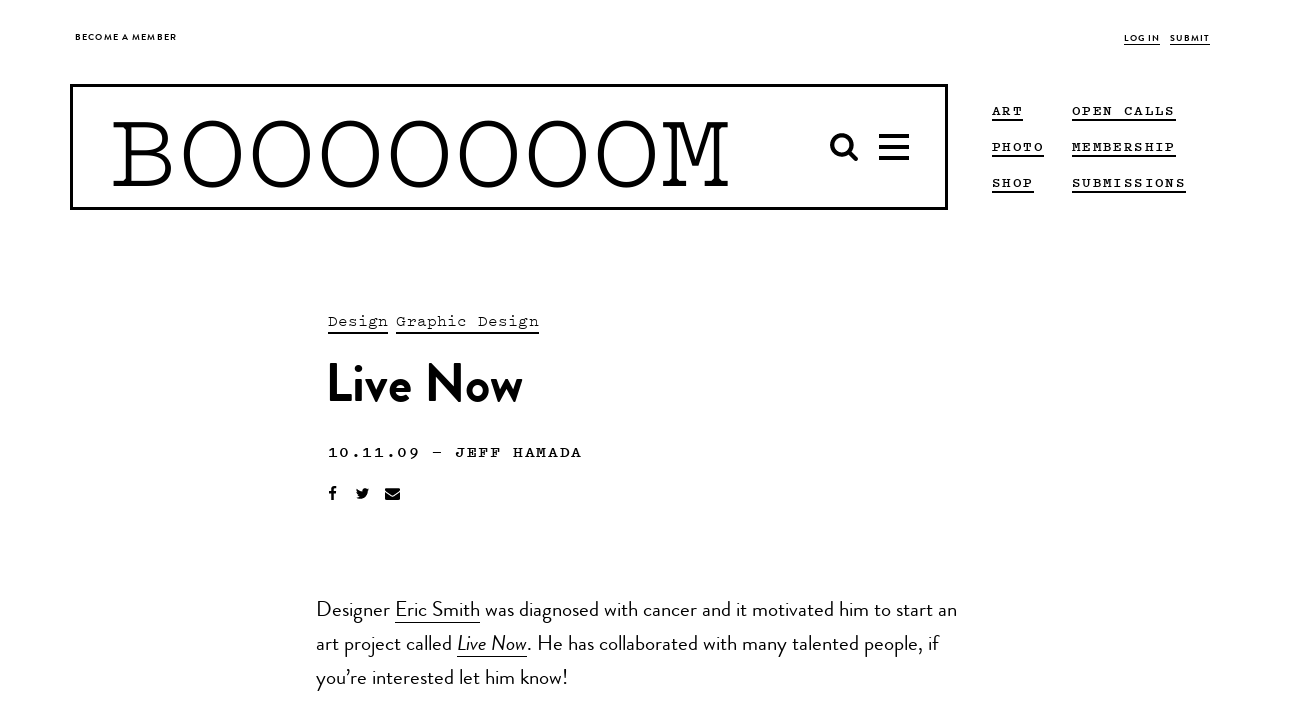

--- FILE ---
content_type: text/html; charset=UTF-8
request_url: https://www.booooooom.com/2009/11/10/live-now-poster-project/
body_size: 17925
content:

<!doctype html>

<html lang="en-US">

	 <head>
		<script>var APP_CACHE_BUSTING='8';</script>
	<meta charset="utf-8">
	<meta http-equiv="x-ua-compatible" content="ie=edge">
	<meta name="viewport" content="width=device-width, initial-scale=1">

	<link rel="stylesheet" media="all" href='https://cdn.booooooom.com/wp-content/themes/booooooom/booooooom.css?version=8'/>

	<!--[if lt IE 9]>
	<script src="https://cdn.booooooom.com/wp-content/themes/booooooom/assets/bower_components/respond/dest/respond.min.js"></script>
	<![endif]-->

	<link rel="shortcut icon" href="https://www.booooooom.com/booooooom.ico" />

	<link rel="apple-touch-icon-precomposed" sizes="76x76" href="https://www.booooooom.com/assets/img/booooooom-touch-icon.png" />

	<link rel="shortcut icon" href="https://www.booooooom.com/favicon.ico" />
	<link rel="apple-touch-icon" sizes="128x128" href="https://www.booooooom.com/apple-touch-icon-128x128.png">
	<link rel="apple-touch-icon" sizes="144x144" href="https://www.booooooom.com/apple-touch-icon-144x144.png">
	<link rel="apple-touch-icon" sizes="16x16" href="https://www.booooooom.com/apple-touch-icon-16x16.png">
	<link rel="apple-touch-icon" sizes="192x192" href="https://www.booooooom.com/apple-touch-icon-192x192.png">
	<link rel="apple-touch-icon" sizes="256x256" href="https://www.booooooom.com/apple-touch-icon-256x256.png">
	<link rel="apple-touch-icon" sizes="29x29" href="https://www.booooooom.com/apple-touch-icon-29x29.png">
	<link rel="apple-touch-icon" sizes="32x32" href="https://www.booooooom.com/apple-touch-icon-32x32.png">
	<link rel="apple-touch-icon" sizes="36x36" href="https://www.booooooom.com/apple-touch-icon-36x36.png">
	<link rel="apple-touch-icon" sizes="40x40" href="https://www.booooooom.com/apple-touch-icon-40x40.png">
	<link rel="icon" type="image/png" href="https://www.booooooom.com/apple-touch-icon-48x48.png" sizes="48x48">
	<link rel="icon" type="image/png" href="https://www.booooooom.com/apple-touch-icon-512x512.png" sizes="512x512">
	<link rel="icon" type="image/png" href="https://www.booooooom.com/apple-touch-icon-72x72.png" sizes="72x72">
	<link rel="icon" type="image/png" href="https://www.booooooom.com/apple-touch-icon-76x76.png" sizes="76x76">
	<link rel="icon" type="image/png" href="https://www.booooooom.com/apple-touch-icon-96x96.png" sizes="96x96">

	<link href="https://fonts.googleapis.com/css?family=Montserrat:300,400" rel="stylesheet">
			
<meta property="fb:pages" content="59478926574"/>
<meta name="p:domain_verify" content="0ecaa43e6f6634840e956328c109462c"/>
	<style type="text/css">#widgetpostarticle {max-width:900px;
height:420px;
margin:0 auto 10px;
background-color:#f2f2f2;
padding:5px 30px 10px 30px;}

@media(max-width: 1370px){#widgetpostarticle{background-color:white; padding:0px;margin-bottom:0px;max-height:325px;}}
@media(max-width: 1000px){#widgetpostarticle{background-color:white; padding:0px;margin-bottom:10px;max-height:300px;}}
@media(max-width: 466px){#widgetpostarticle{background-color:white; padding:0px;margin-bottom:25px;max-height:300px;}}
@media(max-width: 375px){#widgetpostarticle{display:none;}}

#floatleftarticle {
width:350px;
float:left;
}
@media(max-width: 1370px){#floatleftarticle{display:none;}}

#floatrightarticle {
	width:450px;
	float:right;
	text-align:center;
	margin-top:52px;
}
@media(max-width: 1370px){#floatrightarticle{width:90%;float:none;border:2px solid black;padding:10px 10px 25px 10px;margin:0 auto;background-color:#f2f2f2;}}


#widgetpostarticlelong {max-width:900px;
height:420px;
margin:0 auto 10px;
background-color:#f2f2f2;
padding:5px 30px 10px 30px;}

@media(max-width: 1370px){#widgetpostarticlelong{background-color:white; padding:0px;margin-bottom:0px;max-height:360px;}}
@media(max-width: 1000px){#widgetpostarticlelong{background-color:white; padding:0px;margin-bottom:10px;max-height:325px;}}
@media(max-width: 466px){#widgetpostarticlelong{background-color:white; padding:0px;margin-bottom:25px;max-height:310px;}}
@media(max-width: 375px){#widgetpostarticlelong{display:none;}}

#floatleftarticlelong {
width:350px;
float:left;
}
@media(max-width: 1370px){#floatleftarticlelong{display:none;}}

#floatrightarticlelong {
	width:450px;
	float:right;
	text-align:center;
	margin-top:52px;
}
@media(max-width: 1370px){#floatrightarticlelong{width:90%;float:none;border:2px solid black;padding:10px 10px 25px 10px;margin:0 auto;background-color:#f2f2f2;}}

.boom-ad--top-page-banner {
        min-height:0px; 
        height: auto !important;
    }

.boom-ad--home-inline {
display:none;}

#div-gpt-home-inline {
display:none;}

.tag--art, .tag--art a {    
border-color: black !important;}

.tag--film, .tag--film a {    
border-color: black !important;}

.tag--photo, .tag--photo a {    
border-color: black !important;}

.tag--design, .tag--design a {    
border-color: black !important;}

.tag--books, .tag--books a {    
border-color: black !important;}

.tag--interview, .tag--interview a {    
border-color: black !important;}

.tag a {    
border-color: black !important;}

/* Target all confirmation pages */
.thank-you,
.photo-awards-2025-confirm,
._2025-photo-awards-confirm {
  min-height: 100vh;
  display: flex;
  flex-direction: column;
}

/* App container stretches properly */
.thank-you .app-container,
.photo-awards-2025-confirm .app-container,
.2025-photo-awards-confirm .app-container {
  flex: 1 0 auto;
  display: flex;
  flex-direction: column;
}

/* Main content expands */
.thank-you .main,
.photo-awards-2025-confirm .main,
.2025-photo-awards-confirm .main {
  flex: 1 0 auto;
}

/* Footer sticks to the bottom */
.thank-you .global-footer,
.photo-awards-2025-confirm .global-footer,
.2025-photo-awards-confirm .global-footer {
  flex-shrink: 0;
}
</style>	<title>Live Now &#8211; BOOOOOOOM! &#8211; CREATE * INSPIRE * COMMUNITY * ART * DESIGN * MUSIC * FILM * PHOTO * PROJECTS</title>
<meta name='robots' content='max-image-preview:large' />
<link rel='dns-prefetch' href='//www.google.com' />
<link rel="alternate" type="application/rss+xml" title="BOOOOOOOM! &raquo; Live Now Comments Feed" href="https://www.booooooom.com/2009/11/10/live-now-poster-project/feed/" />
<script type="text/javascript">
/* <![CDATA[ */
window._wpemojiSettings = {"baseUrl":"https:\/\/s.w.org\/images\/core\/emoji\/16.0.1\/72x72\/","ext":".png","svgUrl":"https:\/\/s.w.org\/images\/core\/emoji\/16.0.1\/svg\/","svgExt":".svg","source":{"concatemoji":"https:\/\/www.booooooom.com\/wp-includes\/js\/wp-emoji-release.min.js?ver=6.8.3"}};
/*! This file is auto-generated */
!function(s,n){var o,i,e;function c(e){try{var t={supportTests:e,timestamp:(new Date).valueOf()};sessionStorage.setItem(o,JSON.stringify(t))}catch(e){}}function p(e,t,n){e.clearRect(0,0,e.canvas.width,e.canvas.height),e.fillText(t,0,0);var t=new Uint32Array(e.getImageData(0,0,e.canvas.width,e.canvas.height).data),a=(e.clearRect(0,0,e.canvas.width,e.canvas.height),e.fillText(n,0,0),new Uint32Array(e.getImageData(0,0,e.canvas.width,e.canvas.height).data));return t.every(function(e,t){return e===a[t]})}function u(e,t){e.clearRect(0,0,e.canvas.width,e.canvas.height),e.fillText(t,0,0);for(var n=e.getImageData(16,16,1,1),a=0;a<n.data.length;a++)if(0!==n.data[a])return!1;return!0}function f(e,t,n,a){switch(t){case"flag":return n(e,"\ud83c\udff3\ufe0f\u200d\u26a7\ufe0f","\ud83c\udff3\ufe0f\u200b\u26a7\ufe0f")?!1:!n(e,"\ud83c\udde8\ud83c\uddf6","\ud83c\udde8\u200b\ud83c\uddf6")&&!n(e,"\ud83c\udff4\udb40\udc67\udb40\udc62\udb40\udc65\udb40\udc6e\udb40\udc67\udb40\udc7f","\ud83c\udff4\u200b\udb40\udc67\u200b\udb40\udc62\u200b\udb40\udc65\u200b\udb40\udc6e\u200b\udb40\udc67\u200b\udb40\udc7f");case"emoji":return!a(e,"\ud83e\udedf")}return!1}function g(e,t,n,a){var r="undefined"!=typeof WorkerGlobalScope&&self instanceof WorkerGlobalScope?new OffscreenCanvas(300,150):s.createElement("canvas"),o=r.getContext("2d",{willReadFrequently:!0}),i=(o.textBaseline="top",o.font="600 32px Arial",{});return e.forEach(function(e){i[e]=t(o,e,n,a)}),i}function t(e){var t=s.createElement("script");t.src=e,t.defer=!0,s.head.appendChild(t)}"undefined"!=typeof Promise&&(o="wpEmojiSettingsSupports",i=["flag","emoji"],n.supports={everything:!0,everythingExceptFlag:!0},e=new Promise(function(e){s.addEventListener("DOMContentLoaded",e,{once:!0})}),new Promise(function(t){var n=function(){try{var e=JSON.parse(sessionStorage.getItem(o));if("object"==typeof e&&"number"==typeof e.timestamp&&(new Date).valueOf()<e.timestamp+604800&&"object"==typeof e.supportTests)return e.supportTests}catch(e){}return null}();if(!n){if("undefined"!=typeof Worker&&"undefined"!=typeof OffscreenCanvas&&"undefined"!=typeof URL&&URL.createObjectURL&&"undefined"!=typeof Blob)try{var e="postMessage("+g.toString()+"("+[JSON.stringify(i),f.toString(),p.toString(),u.toString()].join(",")+"));",a=new Blob([e],{type:"text/javascript"}),r=new Worker(URL.createObjectURL(a),{name:"wpTestEmojiSupports"});return void(r.onmessage=function(e){c(n=e.data),r.terminate(),t(n)})}catch(e){}c(n=g(i,f,p,u))}t(n)}).then(function(e){for(var t in e)n.supports[t]=e[t],n.supports.everything=n.supports.everything&&n.supports[t],"flag"!==t&&(n.supports.everythingExceptFlag=n.supports.everythingExceptFlag&&n.supports[t]);n.supports.everythingExceptFlag=n.supports.everythingExceptFlag&&!n.supports.flag,n.DOMReady=!1,n.readyCallback=function(){n.DOMReady=!0}}).then(function(){return e}).then(function(){var e;n.supports.everything||(n.readyCallback(),(e=n.source||{}).concatemoji?t(e.concatemoji):e.wpemoji&&e.twemoji&&(t(e.twemoji),t(e.wpemoji)))}))}((window,document),window._wpemojiSettings);
/* ]]> */
</script>
<link rel='stylesheet' id='theme-my-login-css' href='https://cdn.booooooom.com/wp-content/plugins/theme-my-login/theme-my-login.css?ver=6.4.9' type='text/css' media='all' />
<link rel='stylesheet' id='mp-theme-css' href='https://cdn.booooooom.com/wp-content/plugins/memberpress/css/ui/theme.css?ver=1.12.6' type='text/css' media='all' />
<style id='wp-emoji-styles-inline-css' type='text/css'>

	img.wp-smiley, img.emoji {
		display: inline !important;
		border: none !important;
		box-shadow: none !important;
		height: 1em !important;
		width: 1em !important;
		margin: 0 0.07em !important;
		vertical-align: -0.1em !important;
		background: none !important;
		padding: 0 !important;
	}
</style>
<link rel='stylesheet' id='wp-block-library-css' href='https://cdn.booooooom.com/wp-includes//css/dist/block-library/style.min.css?ver=6.8.3' type='text/css' media='all' />
<style id='classic-theme-styles-inline-css' type='text/css'>
/*! This file is auto-generated */
.wp-block-button__link{color:#fff;background-color:#32373c;border-radius:9999px;box-shadow:none;text-decoration:none;padding:calc(.667em + 2px) calc(1.333em + 2px);font-size:1.125em}.wp-block-file__button{background:#32373c;color:#fff;text-decoration:none}
</style>
<style id='global-styles-inline-css' type='text/css'>
:root{--wp--preset--aspect-ratio--square: 1;--wp--preset--aspect-ratio--4-3: 4/3;--wp--preset--aspect-ratio--3-4: 3/4;--wp--preset--aspect-ratio--3-2: 3/2;--wp--preset--aspect-ratio--2-3: 2/3;--wp--preset--aspect-ratio--16-9: 16/9;--wp--preset--aspect-ratio--9-16: 9/16;--wp--preset--color--black: #000000;--wp--preset--color--cyan-bluish-gray: #abb8c3;--wp--preset--color--white: #ffffff;--wp--preset--color--pale-pink: #f78da7;--wp--preset--color--vivid-red: #cf2e2e;--wp--preset--color--luminous-vivid-orange: #ff6900;--wp--preset--color--luminous-vivid-amber: #fcb900;--wp--preset--color--light-green-cyan: #7bdcb5;--wp--preset--color--vivid-green-cyan: #00d084;--wp--preset--color--pale-cyan-blue: #8ed1fc;--wp--preset--color--vivid-cyan-blue: #0693e3;--wp--preset--color--vivid-purple: #9b51e0;--wp--preset--gradient--vivid-cyan-blue-to-vivid-purple: linear-gradient(135deg,rgba(6,147,227,1) 0%,rgb(155,81,224) 100%);--wp--preset--gradient--light-green-cyan-to-vivid-green-cyan: linear-gradient(135deg,rgb(122,220,180) 0%,rgb(0,208,130) 100%);--wp--preset--gradient--luminous-vivid-amber-to-luminous-vivid-orange: linear-gradient(135deg,rgba(252,185,0,1) 0%,rgba(255,105,0,1) 100%);--wp--preset--gradient--luminous-vivid-orange-to-vivid-red: linear-gradient(135deg,rgba(255,105,0,1) 0%,rgb(207,46,46) 100%);--wp--preset--gradient--very-light-gray-to-cyan-bluish-gray: linear-gradient(135deg,rgb(238,238,238) 0%,rgb(169,184,195) 100%);--wp--preset--gradient--cool-to-warm-spectrum: linear-gradient(135deg,rgb(74,234,220) 0%,rgb(151,120,209) 20%,rgb(207,42,186) 40%,rgb(238,44,130) 60%,rgb(251,105,98) 80%,rgb(254,248,76) 100%);--wp--preset--gradient--blush-light-purple: linear-gradient(135deg,rgb(255,206,236) 0%,rgb(152,150,240) 100%);--wp--preset--gradient--blush-bordeaux: linear-gradient(135deg,rgb(254,205,165) 0%,rgb(254,45,45) 50%,rgb(107,0,62) 100%);--wp--preset--gradient--luminous-dusk: linear-gradient(135deg,rgb(255,203,112) 0%,rgb(199,81,192) 50%,rgb(65,88,208) 100%);--wp--preset--gradient--pale-ocean: linear-gradient(135deg,rgb(255,245,203) 0%,rgb(182,227,212) 50%,rgb(51,167,181) 100%);--wp--preset--gradient--electric-grass: linear-gradient(135deg,rgb(202,248,128) 0%,rgb(113,206,126) 100%);--wp--preset--gradient--midnight: linear-gradient(135deg,rgb(2,3,129) 0%,rgb(40,116,252) 100%);--wp--preset--font-size--small: 13px;--wp--preset--font-size--medium: 20px;--wp--preset--font-size--large: 36px;--wp--preset--font-size--x-large: 42px;--wp--preset--spacing--20: 0.44rem;--wp--preset--spacing--30: 0.67rem;--wp--preset--spacing--40: 1rem;--wp--preset--spacing--50: 1.5rem;--wp--preset--spacing--60: 2.25rem;--wp--preset--spacing--70: 3.38rem;--wp--preset--spacing--80: 5.06rem;--wp--preset--shadow--natural: 6px 6px 9px rgba(0, 0, 0, 0.2);--wp--preset--shadow--deep: 12px 12px 50px rgba(0, 0, 0, 0.4);--wp--preset--shadow--sharp: 6px 6px 0px rgba(0, 0, 0, 0.2);--wp--preset--shadow--outlined: 6px 6px 0px -3px rgba(255, 255, 255, 1), 6px 6px rgba(0, 0, 0, 1);--wp--preset--shadow--crisp: 6px 6px 0px rgba(0, 0, 0, 1);}:where(.is-layout-flex){gap: 0.5em;}:where(.is-layout-grid){gap: 0.5em;}body .is-layout-flex{display: flex;}.is-layout-flex{flex-wrap: wrap;align-items: center;}.is-layout-flex > :is(*, div){margin: 0;}body .is-layout-grid{display: grid;}.is-layout-grid > :is(*, div){margin: 0;}:where(.wp-block-columns.is-layout-flex){gap: 2em;}:where(.wp-block-columns.is-layout-grid){gap: 2em;}:where(.wp-block-post-template.is-layout-flex){gap: 1.25em;}:where(.wp-block-post-template.is-layout-grid){gap: 1.25em;}.has-black-color{color: var(--wp--preset--color--black) !important;}.has-cyan-bluish-gray-color{color: var(--wp--preset--color--cyan-bluish-gray) !important;}.has-white-color{color: var(--wp--preset--color--white) !important;}.has-pale-pink-color{color: var(--wp--preset--color--pale-pink) !important;}.has-vivid-red-color{color: var(--wp--preset--color--vivid-red) !important;}.has-luminous-vivid-orange-color{color: var(--wp--preset--color--luminous-vivid-orange) !important;}.has-luminous-vivid-amber-color{color: var(--wp--preset--color--luminous-vivid-amber) !important;}.has-light-green-cyan-color{color: var(--wp--preset--color--light-green-cyan) !important;}.has-vivid-green-cyan-color{color: var(--wp--preset--color--vivid-green-cyan) !important;}.has-pale-cyan-blue-color{color: var(--wp--preset--color--pale-cyan-blue) !important;}.has-vivid-cyan-blue-color{color: var(--wp--preset--color--vivid-cyan-blue) !important;}.has-vivid-purple-color{color: var(--wp--preset--color--vivid-purple) !important;}.has-black-background-color{background-color: var(--wp--preset--color--black) !important;}.has-cyan-bluish-gray-background-color{background-color: var(--wp--preset--color--cyan-bluish-gray) !important;}.has-white-background-color{background-color: var(--wp--preset--color--white) !important;}.has-pale-pink-background-color{background-color: var(--wp--preset--color--pale-pink) !important;}.has-vivid-red-background-color{background-color: var(--wp--preset--color--vivid-red) !important;}.has-luminous-vivid-orange-background-color{background-color: var(--wp--preset--color--luminous-vivid-orange) !important;}.has-luminous-vivid-amber-background-color{background-color: var(--wp--preset--color--luminous-vivid-amber) !important;}.has-light-green-cyan-background-color{background-color: var(--wp--preset--color--light-green-cyan) !important;}.has-vivid-green-cyan-background-color{background-color: var(--wp--preset--color--vivid-green-cyan) !important;}.has-pale-cyan-blue-background-color{background-color: var(--wp--preset--color--pale-cyan-blue) !important;}.has-vivid-cyan-blue-background-color{background-color: var(--wp--preset--color--vivid-cyan-blue) !important;}.has-vivid-purple-background-color{background-color: var(--wp--preset--color--vivid-purple) !important;}.has-black-border-color{border-color: var(--wp--preset--color--black) !important;}.has-cyan-bluish-gray-border-color{border-color: var(--wp--preset--color--cyan-bluish-gray) !important;}.has-white-border-color{border-color: var(--wp--preset--color--white) !important;}.has-pale-pink-border-color{border-color: var(--wp--preset--color--pale-pink) !important;}.has-vivid-red-border-color{border-color: var(--wp--preset--color--vivid-red) !important;}.has-luminous-vivid-orange-border-color{border-color: var(--wp--preset--color--luminous-vivid-orange) !important;}.has-luminous-vivid-amber-border-color{border-color: var(--wp--preset--color--luminous-vivid-amber) !important;}.has-light-green-cyan-border-color{border-color: var(--wp--preset--color--light-green-cyan) !important;}.has-vivid-green-cyan-border-color{border-color: var(--wp--preset--color--vivid-green-cyan) !important;}.has-pale-cyan-blue-border-color{border-color: var(--wp--preset--color--pale-cyan-blue) !important;}.has-vivid-cyan-blue-border-color{border-color: var(--wp--preset--color--vivid-cyan-blue) !important;}.has-vivid-purple-border-color{border-color: var(--wp--preset--color--vivid-purple) !important;}.has-vivid-cyan-blue-to-vivid-purple-gradient-background{background: var(--wp--preset--gradient--vivid-cyan-blue-to-vivid-purple) !important;}.has-light-green-cyan-to-vivid-green-cyan-gradient-background{background: var(--wp--preset--gradient--light-green-cyan-to-vivid-green-cyan) !important;}.has-luminous-vivid-amber-to-luminous-vivid-orange-gradient-background{background: var(--wp--preset--gradient--luminous-vivid-amber-to-luminous-vivid-orange) !important;}.has-luminous-vivid-orange-to-vivid-red-gradient-background{background: var(--wp--preset--gradient--luminous-vivid-orange-to-vivid-red) !important;}.has-very-light-gray-to-cyan-bluish-gray-gradient-background{background: var(--wp--preset--gradient--very-light-gray-to-cyan-bluish-gray) !important;}.has-cool-to-warm-spectrum-gradient-background{background: var(--wp--preset--gradient--cool-to-warm-spectrum) !important;}.has-blush-light-purple-gradient-background{background: var(--wp--preset--gradient--blush-light-purple) !important;}.has-blush-bordeaux-gradient-background{background: var(--wp--preset--gradient--blush-bordeaux) !important;}.has-luminous-dusk-gradient-background{background: var(--wp--preset--gradient--luminous-dusk) !important;}.has-pale-ocean-gradient-background{background: var(--wp--preset--gradient--pale-ocean) !important;}.has-electric-grass-gradient-background{background: var(--wp--preset--gradient--electric-grass) !important;}.has-midnight-gradient-background{background: var(--wp--preset--gradient--midnight) !important;}.has-small-font-size{font-size: var(--wp--preset--font-size--small) !important;}.has-medium-font-size{font-size: var(--wp--preset--font-size--medium) !important;}.has-large-font-size{font-size: var(--wp--preset--font-size--large) !important;}.has-x-large-font-size{font-size: var(--wp--preset--font-size--x-large) !important;}
:where(.wp-block-post-template.is-layout-flex){gap: 1.25em;}:where(.wp-block-post-template.is-layout-grid){gap: 1.25em;}
:where(.wp-block-columns.is-layout-flex){gap: 2em;}:where(.wp-block-columns.is-layout-grid){gap: 2em;}
:root :where(.wp-block-pullquote){font-size: 1.5em;line-height: 1.6;}
</style>
<script type="text/javascript" src="https://cdn.booooooom.com/wp-includes//js/jquery/jquery.min.js?ver=3.7.1" id="jquery-core-js"></script>
<script type="text/javascript" src="https://cdn.booooooom.com/wp-includes//js/jquery/jquery-migrate.min.js?ver=3.4.1" id="jquery-migrate-js"></script>
<script type="text/javascript" src="https://cdn.booooooom.com/wp-content/plugins/user-submitted-posts/resources/jquery.cookie.js" id="usp_cookie-js"></script>
<script type="text/javascript" src="https://cdn.booooooom.com/wp-content/plugins/user-submitted-posts/resources/jquery.parsley.min.js" id="usp_parsley-js"></script>
<script type="text/javascript" id="usp_core-js-before">
/* <![CDATA[ */
window.ParsleyConfig = { excluded: ".exclude" }; var usp_case_sensitivity = "false"; var usp_challenge_response = "2";
/* ]]> */
</script>
<script type="text/javascript" src="https://cdn.booooooom.com/wp-content/plugins/user-submitted-posts/resources/jquery.usp.core.js" id="usp_core-js"></script>
<script type="text/javascript" src="https://www.google.com/recaptcha/api.js?hl=en-US&amp;ver=6.8.3" id="recaptcha-js"></script>
<link rel="https://api.w.org/" href="https://www.booooooom.com/wp-json/" /><link rel="alternate" title="JSON" type="application/json" href="https://www.booooooom.com/wp-json/wp/v2/posts/12956" /><link rel="EditURI" type="application/rsd+xml" title="RSD" href="https://www.booooooom.com/xmlrpc.php?rsd" />
<meta name="generator" content="WordPress 6.8.3" />
<link rel="alternate" title="oEmbed (JSON)" type="application/json+oembed" href="https://www.booooooom.com/wp-json/oembed/1.0/embed?url=https%3A%2F%2Fwww.booooooom.com%2F2009%2F11%2F10%2Flive-now-poster-project%2F" />
<link rel="alternate" title="oEmbed (XML)" type="text/xml+oembed" href="https://www.booooooom.com/wp-json/oembed/1.0/embed?url=https%3A%2F%2Fwww.booooooom.com%2F2009%2F11%2F10%2Flive-now-poster-project%2F&#038;format=xml" />
<meta name="description" content="Designer Eric Smith was diagnosed with cancer and it motivated him to start an art project called Live Now. He has collaborated with many" />
<meta name="keywords" content="design,graphic design" />
<link rel="canonical" href="https://www.booooooom.com/2009/11/10/live-now-poster-project/" />
  <meta property="og:title" content="Live Now" />
  <meta property="og:type" content="article" />
  <meta property="og:description" content="Designer Eric Smith was diagnosed with cancer and it motivated him to start an art project called Live Now. He &amp;hellip;" />
  	<meta property="og:image" content="http://www.booooooom.com/wp-content/uploads/2009/11/welivenow_01.jpg" />
	<meta property="og:image" content="http://www.booooooom.com/wp-content/uploads/2009/11/welivenow_02.jpg" />
  <meta property="og:url" content="https://www.booooooom.com/2009/11/10/live-now-poster-project/" />
  <meta property="og:site_name" content="BOOOOOOOM!" />
  <meta name="twitter:title" content="Live Now" />
  <meta name="twitter:card" content="summary" />
  <meta name="twitter:description" content="Designer Eric Smith was diagnosed with cancer and it motivated him to start an art project called Live Now. He &amp;hellip;" />
  <meta name="twitter:image" content="http://www.booooooom.com/wp-content/uploads/2009/11/welivenow_01.jpg" />
  <meta name="twitter:url" content="https://www.booooooom.com/2009/11/10/live-now-poster-project/" />
        <meta name="twitter:site" content="@booooooom" />
  <script>
// Current Taxonomy - no change
</script>
		<style type="text/css" id="wp-custom-css">
			.is-hovered .boom-megamenu {
	visibility: hidden;
}

.nav-active .boom-megamenu {
	visibility: visible;
}

.boom-search__home {
	line-height: 1;
	padding-top: 3.5px;
}

.is-stuck .boom-megamenu {
	border-width: 2px;
	left: -2px;
	right: -2px;
}

.global-nav-wrapper .boom-search__input {
	font-family: pitch,courier new,Courier,lucida sans typewriter,lucida typewriter,monospace !important;
}

.global-nav-wrapper:not(.is-stuck) .boom-search__input {
	margin-top: 10px;
}

.nav-down.is-stuck .boom-search__input {
	margin-top: 5px;
}

figure {
	text-align: center !important;
}

figure figcaption {
	text-align: center !important;
}

figure img {
	display: inline-block;
	zoom: 1; 
	*display: inline;
}

@media only screen and (max-width:991px) {
	.boom-search__home {
		padding-top: 0;
	}
}

@media only screen and (max-width:768px) {
	figure {
		width: auto !important;
	}
}		</style>
			<style><%= CriticalCSS %></style>

	<script>
		var BM_PAGE_URL = '/2009/11/10/live-now-poster-project/';
	</script>

<script async='async' src='https://www.googletagservices.com/tag/js/gpt.js'></script>

<script>
var googletag = googletag || {}; googletag.cmd = googletag.cmd || [];
var ADSLOTS = [];
var INFINITE_SCROLL_COUNT = 1;
</script>



<meta name="google-site-verification" content="Gs1o1EDq78v2YNaaYd3roW6ApvohjATFZ2inEEstqTc" />

<!-- Facebook Opengraph Meta Tags -->
<meta property="fb:admins" content="511102958" />
<meta property="fb:app_id" content="1713780295595435" />

<!-- new USAToday tags -->
<script type='text/javascript'>
(function() {
var useSSL = 'https:' == document.location.protocol;
var src = (useSSL ? 'https:' : 'http:') +
'//www.googletagservices.com/tag/js/gpt.js';
document.write('<scr' + 'ipt src="' + src + '"></scr' + 'ipt>');
})();
</script>
<script type='text/javascript'>
if (googletag.pubads) googletag.pubads().enableSyncRendering();
</script>
<!-- end of new USAToday tags -->

<!--<script>
  //(function(i,s,o,g,r,a,m){i['GoogleAnalyticsObject']=r;i[r]=i[r]||function(){
  //(i[r].q=i[r].q||[]).push(arguments)},i[r].l=1*new Date();a=s.createElement(o),
  //m=s.getElementsByTagName(o)[0];a.async=1;a.src=g;m.parentNode.insertBefore(a,m)
  //})(window,document,'script','https://www.google-analytics.com/analytics.js','ga');

  //ga('create', 'UA-4684429-1', 'auto');
  //ga('send', 'pageview');
</script>
-->

<!-- Facebook Pixel Code -->
<script>
  !function(f,b,e,v,n,t,s)
  {if(f.fbq)return;n=f.fbq=function(){n.callMethod?
  n.callMethod.apply(n,arguments):n.queue.push(arguments)};
  if(!f._fbq)f._fbq=n;n.push=n;n.loaded=!0;n.version='2.0';
  n.queue=[];t=b.createElement(e);t.async=!0;
  t.src=v;s=b.getElementsByTagName(e)[0];
  s.parentNode.insertBefore(t,s)}(window, document,'script',
  'https://connect.facebook.net/en_US/fbevents.js');
  fbq('init', '947926475398323');
  fbq('track', 'PageView');
</script>

</script>
<noscript><img height="1" width="1" style="display:none"
  src="https://www.facebook.com/tr?id=947926475398323&ev=PageView&noscript=1"
/></noscript>

<!-- Google tag (gtag.js)
<script async src="https://www.googletagmanager.com/gtag/js?id=G-WK6DSVRB8B"></script>
<script>
  //window.dataLayer = window.dataLayer || [];
  //function gtag(){dataLayer.push(arguments);}
  //gtag('js', new Date());
//
  //gtag('config', 'G-WK6DSVRB8B');
</script>
-->

<!-- Google Tag Manager -->
<script>(function(w,d,s,l,i){w[l]=w[l]||[];w[l].push({'gtm.start':
new Date().getTime(),event:'gtm.js'});var f=d.getElementsByTagName(s)[0],
j=d.createElement(s),dl=l!='dataLayer'?'&l='+l:'';j.async=true;j.src=
'https://www.googletagmanager.com/gtm.js?id='+i+dl;f.parentNode.insertBefore(j,f);
})(window,document,'script','dataLayer','GTM-PXSWXHM');</script>
<!-- End Google Tag Manager -->

<meta name="google-site-verification" content="UT2sypxn3fLiinZTycDttFoP-2eSV8s1VObhKvmOHOA" />
<meta name="p:domain_verify" content="0ecaa43e6f6634840e956328c109462c"/>

</head>

	<body class="wp-singular post-template-default single single-post postid-12956 single-format-standard wp-theme-booooooom logging-in live-now-poster-project sidebar-primary">

		<div id="responsive-width-aid"></div>

		<svg xmlns="http://www.w3.org/2000/svg" style="display: none;">
	<symbol id="icon-search-old" viewBox="0 0 512 512">
		<path d="m347 238c0-36-12-66-37-91-25-25-55-37-91-37-35 0-65 12-90 37-25 25-38 55-38 91 0 35 13 65 38 90 25 25 55 38 90 38 36 0 66-13 91-38 25-25 37-55 37-90z m147 237c0 10-4 19-11 26-7 7-16 11-26 11-10 0-19-4-26-11l-98-98c-34 24-72 36-114 36-27 0-53-5-78-16-25-11-46-25-64-43-18-18-32-39-43-64-10-25-16-51-16-78 0-28 6-54 16-78 11-25 25-47 43-65 18-18 39-32 64-43 25-10 51-15 78-15 28 0 54 5 79 15 24 11 46 25 64 43 18 18 32 40 43 65 10 24 16 50 16 78 0 42-12 80-36 114l98 98c7 7 11 15 11 25z"/>
	</symbol>
	<symbol id="icon-bars" viewBox="0 0 512 512">
		<path d="m475 384l0 37c0 5-1 9-5 12-4 4-8 6-13 6l-402 0c-5 0-9-2-13-6-4-3-5-7-5-12l0-37c0-5 1-9 5-13 4-3 8-5 13-5l402 0c5 0 9 2 13 5 4 4 5 8 5 13z m0-146l0 36c0 5-1 10-5 13-4 4-8 6-13 6l-402 0c-5 0-9-2-13-6-4-3-5-8-5-13l0-36c0-5 1-10 5-13 4-4 8-6 13-6l402 0c5 0 9 2 13 6 4 3 5 8 5 13z m0-147l0 37c0 5-1 9-5 13-4 3-8 5-13 5l-402 0c-5 0-9-2-13-5-4-4-5-8-5-13l0-37c0-5 1-9 5-12 4-4 8-6 13-6l402 0c5 0 9 2 13 6 4 3 5 7 5 12z"/>
	</symbol>

	<symbol id="icon-facebook" viewBox="0 0 512 512">
		<path d="m384 3l0 76-45 0c-17 0-28 3-33 10-6 7-9 17-9 31l0 54 84 0-11 85-73 0 0 216-87 0 0-216-73 0 0-85 73 0 0-62c0-36 10-63 29-83 20-19 47-29 80-29 28 0 49 1 65 3z"/>
	</symbol>

	<symbol id="icon-instagram" viewBox="0 0 512 512">
		<path d="m426 407l0-185-39 0c4 12 6 25 6 38 0 24-6 46-18 66-13 20-29 36-50 48-21 12-44 18-69 18-37 0-69-13-96-39-27-26-40-57-40-93 0-13 2-26 6-38l-41 0 0 185c0 5 2 10 5 13 4 3 8 5 13 5l305 0c5 0 9-2 13-5 3-3 5-8 5-13z m-81-152c0-23-9-44-26-60-18-17-38-25-63-25-24 0-45 8-62 25-17 16-26 37-26 60 0 24 9 44 26 61 17 16 38 25 62 25 25 0 45-9 63-25 17-17 26-37 26-61z m81-103l0-47c0-5-2-10-6-14-4-4-8-6-14-6l-50 0c-5 0-10 2-14 6-4 4-5 9-5 14l0 47c0 6 1 10 5 14 4 4 9 6 14 6l50 0c6 0 10-2 14-6 4-4 6-8 6-14z m49-59l0 326c0 16-5 29-16 40-11 11-24 16-40 16l-326 0c-16 0-29-5-40-16-11-11-16-24-16-40l0-326c0-16 5-29 16-40 11-11 24-16 40-16l326 0c16 0 29 5 40 16 11 11 16 24 16 40z"/>
	</symbol>

	<symbol id="icon-twitter" viewBox="0 0 512 512">
		<path d="m481 117c-13 18-28 34-46 47 0 3 0 7 0 12 0 25-3 50-11 74-7 25-18 49-33 71-14 23-32 43-52 61-21 17-45 31-74 41-29 11-60 16-92 16-52 0-99-14-142-42 7 1 14 2 22 2 43 0 81-14 115-40-20 0-38-6-54-18-16-12-27-27-33-46 7 1 13 2 18 2 8 0 16-1 24-4-21-4-39-15-53-31-14-17-21-37-21-59l0-1c13 7 27 11 42 11-13-8-23-19-30-32-8-14-11-29-11-44 0-17 4-33 12-47 23 28 51 51 84 68 33 17 69 27 107 29-2-8-3-15-3-22 0-25 9-47 27-65 18-18 40-27 66-27 26 0 49 10 67 29 21-4 40-11 59-22-7 22-21 39-41 51 18-2 35-7 53-14z"/>
	</symbol>

	<symbol id="icon-google-plus" viewBox="0 0 512 512">
		<path d="m228 227c0 7 3 14 9 21 7 6 14 13 23 19 8 6 17 13 25 21 9 8 16 18 22 30 7 12 10 25 10 40 0 17-5 34-14 50-14 23-34 40-60 51-27 11-55 16-86 16-25 0-48-4-70-11-22-8-38-21-49-40-7-11-11-24-11-37 0-16 5-30 13-43 9-13 20-24 34-33 25-15 63-25 115-28-6-8-10-15-13-22-3-6-5-13-5-20 0-7 2-15 6-25-8 1-15 1-19 1-28 0-52-9-71-27-20-19-29-42-29-70 0-16 3-31 10-45 7-15 16-28 28-38 15-12 32-22 52-28 21-6 41-9 63-9l119 0-39 25-38 0c14 12 25 25 32 38 7 13 11 29 11 46 0 14-2 26-7 37-5 11-10 20-17 26-6 7-13 13-20 19-6 6-12 11-17 18-4 6-7 12-7 18z m-41-27c7 0 14-2 22-5 7-3 14-7 19-12 10-11 15-26 15-46 0-11-2-23-5-35-3-13-8-25-14-37-6-12-14-22-24-30-10-8-21-12-33-12-8 0-16 2-24 6-8 4-14 9-19 15-9 11-13 26-13 46 0 8 1 18 3 28 2 9 5 19 9 29 4 10 9 19 15 26 5 8 13 15 21 20 8 5 18 7 28 7z m0 249c11 0 22-1 32-3 10-3 20-6 28-11 9-5 16-12 21-21 5-9 8-20 8-31 0-5-1-10-2-14-1-5-3-9-4-12-2-4-4-8-8-12-4-5-6-8-8-10-2-2-6-6-11-10-6-5-9-7-11-8-1-2-5-4-12-9-6-5-9-7-10-7-3-1-8-1-14-1-10 0-20 1-30 2-10 1-20 4-30 7-11 4-20 8-28 13-8 6-15 13-20 22-5 8-7 18-7 30 0 13 3 25 10 35 6 10 15 18 26 24 10 5 22 10 34 12 12 3 24 4 36 4z m232-250l60 0 0 31-60 0 0 63-30 0 0-63-61 0 0-31 61 0 0-62 30 0z"/>
	</symbol>

	<symbol id="icon-search-1-old" viewBox="0 0 512 512">
		<path d="m420 80c-30-51-83-80-139-80-27 0-56 5-81 20-1 1-19 11-26 16-77 44-103 142-59 218 12 19 27 36 44 48l-88 182 55 27 28-14 81-164c6 0 13 1 19 1 27 0 58-8 82-21 10-5 18-11 26-15 76-44 102-142 58-218z m-137 180c-55 0-100-44-100-99 0-55 45-99 100-99 54 0 99 44 99 99 0 55-45 99-99 99z"/>
	</symbol>

	<symbol id="icon-tumblr" viewBox="0 0 512 512">
		<path d="m379 380l23 67c-4 7-15 13-31 19-17 6-34 9-51 9-20 1-38-2-54-7-17-5-30-12-41-21-11-9-20-19-27-30-8-12-13-23-16-35-3-11-5-22-5-33l0-156-48 0 0-61c14-5 26-12 37-20 11-8 20-17 26-26 6-9 12-18 17-29 4-11 7-20 9-28 2-9 4-17 5-26 0-1 0-1 1-2 1-1 1-1 2-1l70 0 0 121 95 0 0 72-96 0 0 148c0 6 1 11 2 16 2 5 4 10 7 15 3 5 7 9 14 12 6 3 14 4 23 4 15 0 28-3 38-8z"/>
	</symbol>

	<symbol id="icon-pinterest-p" viewBox="0 0 512 512">
		<path d="m73 171c0-21 4-40 11-59 7-18 17-34 29-47 13-14 27-25 44-35 16-10 34-18 53-23 19-5 38-7 57-7 31 0 59 6 84 19 26 13 47 31 64 55 16 24 24 52 24 82 0 19-2 36-6 54-3 18-9 34-17 51-8 16-17 30-28 42-12 13-25 22-42 30-16 7-34 11-54 11-13 0-26-3-38-9-13-7-22-15-28-26-2 8-4 19-8 33-3 14-5 23-6 27-1 4-3 11-6 20-3 9-6 16-8 20-2 4-5 10-9 18-4 8-8 15-13 22-5 7-11 15-18 25l-4 1-2-2c-3-30-5-48-5-54 0-18 2-37 7-59 4-22 10-49 19-82 8-33 13-53 14-58-6-13-9-29-9-49 0-15 5-30 15-44 10-14 23-21 38-21 11 0 21 4 27 12 6 7 10 17 10 29 0 12-4 31-13 54-8 24-12 42-12 54 0 12 4 22 12 30 9 8 19 12 32 12 10 0 20-3 29-8 9-4 16-11 22-19 6-8 11-17 16-27 5-10 8-21 11-32 3-11 4-21 6-31 1-10 2-20 2-29 0-33-11-58-32-77-21-18-48-27-81-27-38 0-70 12-96 37-25 24-38 56-38 93 0 9 1 17 4 25 2 8 5 14 7 18 3 5 6 9 8 13 2 4 4 7 4 9 0 5-2 12-5 21-3 8-6 13-10 13-1 0-2-1-5-1-10-3-18-8-26-16-8-8-13-17-17-27-5-10-8-21-10-31-2-10-3-21-3-30z"/>
	</symbol>

	<symbol id="icon-check" viewBox="0 0 512 512">
		<path d="m477 162c0 7-2 14-8 19l-206 207-39 39c-6 5-12 8-20 8-7 0-14-3-19-8l-142-142c-6-6-8-12-8-20 0-7 2-14 8-19l38-39c6-5 12-8 20-8 7 0 14 3 19 8l84 84 188-188c5-5 12-8 19-8 8 0 14 3 20 8l38 39c6 6 8 12 8 20z"/>
	</symbol>

	<symbol id="icon-angle-down" viewBox="0 0 512 512">
		<path d="m255 433l-255-254 99-100 156 156 156-156 99 100z"/>
	</symbol>

	<symbol id="icon-chevron-left" viewBox="0 0 237 237">
		<g id="Layer_2">
			<path d="M108.9,124.4l36.3-36.3l36.3-36.3l-13.9-13.9L153.7,24l0,0l-12-12L91.6,62.1C64,89.7,41.5,112.3,41.5,112.5
				s22.6,22.8,50.1,50.4l11.4,11.4c0.2,0.2,0.4,0.4,0.6,0.6l50.1,50.1l13.8-13.8c7.6-7.6,13.8-13.9,13.8-14.1s-16.3-16.6-36.2-36.5
				L108.9,124.4z M149.9,193.5l-8.2,8.2l-44.5-44.5c-19.7-19.7-35-35-43.2-43.3c-0.5-0.5-1-1-1.4-1.4l0,0l0,0c0.5-0.5,1-1,1.6-1.6
				c0.5-0.6,1.1-1.1,1.7-1.8c1.2-1.2,2.6-2.6,4-4c0.7-0.7,1.5-1.5,2.3-2.3c3.1-3.2,6.7-6.8,10.7-10.8c1-1,2-2,3.1-3.1
				c6.3-6.3,13.4-13.4,21.2-21.2l22.2-22.2l22.2-22.2l0,0l0,0l8.2,8.2l8.2,8.2l-30.4,30.7l-36.3,36.3l-5.7,5.7l5.7,5.7l36.2,36.2
				c13.8,13.8,24.7,24.8,30.7,30.9C156.1,187.3,153.3,190.1,149.9,193.5z"/>
		</g>
	</symbol>

	<symbol id="icon-chevron-right" viewBox="0 0 237 237">
		<g id="Layer_2">
			<path d="M148.4,74.1L137.3,63c-0.3-0.3-0.6-0.6-0.9-0.9L86.3,12L72.4,25.8c-7.6,7.6-13.8,14-13.8,14.1s16.3,16.6,36.2,36.5
				l36.2,36.2l-36.3,36.3l-36.3,36.3l13.9,13.9L86.2,213l0,0l12,12l50.1-50.1c27.6-27.6,50.1-50.2,50.1-50.4S176,101.7,148.4,74.1z
				 M130.7,157.2l-44.5,44.5l-8.2-8.3l-1.9-1.9l0,0l-4-4l-2.3-2.3l30.6-30.6l36.3-36.3l0,0l5.7-5.7l-5.7-5.7l-36.2-36.2
				c-9.9-9.9-18.3-18.3-24.4-24.5l0,0c-0.1-0.1-0.2-0.2-0.3-0.3c-0.5-0.5-0.9-0.9-1.3-1.3c-0.1-0.1-0.2-0.2-0.3-0.3
				c-0.5-0.5-1-1-1.4-1.4l-0.1-0.1c-1-1-2-2-2.8-2.9l0,0l0,0c0.3-0.3,0.5-0.6,0.8-0.8c0.3-0.3,0.6-0.6,0.9-0.9
				c1.9-1.9,4.1-4.1,6.6-6.6l2.7-2.7l5.4-5.4l6.3,6.3l0,0l38.1,38.1c20.9,20.9,36.8,36.9,44.6,44.7
				C167.5,120.4,151.6,136.3,130.7,157.2z"/>
		</g>
	</symbol>

	<symbol id="icon-chevron-up" viewBox="0 0 237 237">
		<g id="Layer_2">
			<path d="M174.9,110.6c-0.9-0.9-1.8-1.8-2.6-2.6l-9.4-9.4c-27.6-27.6-50.2-50.1-50.4-50.1S89.7,71,62.1,98.6L12,148.7l13.8,13.8
				c0.5,0.5,1,1,1.5,1.5l10.5,10.5c7.6,7.6,13.9,13.8,14.1,13.8s16.6-16.3,36.5-36.2l36.2-36.2l36.3,36.3l36.3,36.3l13.9-13.9
				l13.9-13.9L174.9,110.6z M193.5,156.9l-8.2,8.2l-30.6-30.6l-36.3-36.3l-5.7-5.7l-5.7,5.7l-36.2,36.2C57,148.2,46,159.1,39.9,165.1
				c-2.2-2.1-5-4.9-8.4-8.3l-1.8-1.8l0,0l-6.3-6.3l22.2-22.2l22.2-22.2C78.2,93.8,87.4,84.6,95,77.1c0.9-0.9,1.9-1.9,2.8-2.8
				c6.3-6.3,11.3-11.2,14.7-14.6c0.5,0.5,1,0.9,1.5,1.5c0.2,0.2,0.5,0.5,0.7,0.7c0.3,0.3,0.6,0.6,0.9,0.9c1,1,2.1,2.1,3.2,3.2
				c0,0,0,0,0.1,0.1l0,0c8.8,8.7,22.1,22,38.4,38.3l44.5,44.5L193.5,156.9z"/>
		</g>
	</symbol>

	<symbol id="icon-chevron-down" viewBox="0 0 237 237">
		<g id="Layer_2">
			<path d="M211.2,74.4c-0.5-0.5-1-1-1.5-1.5l-10.5-10.5c-7.6-7.6-13.9-13.8-14.1-13.8s-16.6,16.3-36.5,36.2L112.4,121L76.1,84.8
				L39.8,48.5L25.9,62.4L12,76.3l50.1,50.1c0.9,0.9,1.8,1.8,2.6,2.6l9.4,9.4l0,0c27.6,27.6,50.2,50.1,50.4,50.1s22.8-22.6,50.4-50.1
				L225,88.3L211.2,74.4z M31.5,68l8.2-8.2l6.3,6.3l0,0l24.4,24.3l36.3,36.3l2.8,2.8l2.8,2.8l2.8-2.8l2.8-2.8l36.2-36.2
				c13.8-13.8,24.8-24.7,30.9-30.7c1.7,1.7,3.9,3.9,6.4,6.4c0.6,0.6,1.3,1.3,2,2l2.7,2.7l5.4,5.4L157,120.8
				c-5.2,5.2-10.1,10.1-14.7,14.7c-2.3,2.3-4.5,4.5-6.6,6.5s-4.1,4.1-6,6c-7.6,7.6-13.6,13.5-17.5,17.4c-0.5-0.5-1-1-1.6-1.6
				c-0.6-0.5-1.1-1.1-1.8-1.7c-1.2-1.2-2.6-2.6-4-4c-0.7-0.7-1.5-1.5-2.3-2.3c-3.2-3.1-6.8-6.7-10.8-10.7c-1-1-2-2-3.1-3.1
				c-6.3-6.3-13.4-13.4-21.2-21.2L50,103L23.3,76.3L31.5,68z"/>
		</g>
	</symbol>

	<symbol id="icon-close-booooooom" viewBox="0 0 237 237">
		<g id="Layer_2">
			<path d="M209.8,180.8l-12-12l0,0l-44.3-44.3l56.3-56.3c0.3-0.3,0.5-0.8,0.5-1.3s-0.2-1-0.5-1.3l-12-12l0,0l-26.5-26.5
				c-0.4-0.4-0.8-0.5-1.3-0.5s-1,0.2-1.3,0.5l-56.3,56.3L56.1,27.1c-0.3-0.3-0.8-0.5-1.3-0.5s-1,0.2-1.3,0.5L27.1,53.6
				c-0.4,0.3-0.5,0.8-0.5,1.3s0.2,1,0.5,1.3l12,12l44.3,44.3l-56.3,56.3c-0.4,0.3-0.5,0.8-0.5,1.3s0.2,1,0.5,1.3l26.4,26.4l0,0l12,12
				c0.7,0.7,1.9,0.7,2.6,0l56.3-56.3l44.3,44.3l0,0l12,12c0.4,0.4,0.8,0.5,1.3,0.5s1-0.2,1.3-0.5l26.4-26.4
				C210.5,182.7,210.5,181.5,209.8,180.8z M170,187.8l-51.9-51.9l-5.7-5.7l-5.7,5.7l-51.9,51.9L37.1,170L89,118.1l5.7-5.7l-5.7-5.7
				L37.1,54.9l17.7-17.7l6.3,6.3l45.6,45.6l5.7,5.7l5.7-5.7L170,37.2l17.7,17.7l-51.9,51.9l-5.7,5.7l5.7,5.7l51.9,51.9L170,187.8z"/>
		</g>
	</symbol>

	<symbol id="icon-sort" viewBox="0 0 512 512">
      <path d="m402 311c0 5-2 9-5 13l-128 128c-4 3-8 5-13 5-5 0-9-2-13-5l-128-128c-3-4-5-8-5-13 0-5 2-9 5-13 4-4 8-5 13-5l256 0c5 0 9 1 13 5 3 4 5 8 5 13z m0-110c0 5-2 9-5 13-4 4-8 5-13 5l-256 0c-5 0-9-1-13-5-3-4-5-8-5-13 0-5 2-9 5-13l128-128c4-3 8-5 13-5 5 0 9 2 13 5l128 128c3 4 5 8 5 13z"/>
    </symbol>

    <symbol id="icon-filter" viewBox="0 0 512 512">
      <path d="m456 84c3 8 2 15-4 20l-141 141 0 212c0 8-4 14-11 17-3 1-5 1-7 1-6 0-10-1-13-5l-73-73c-4-4-6-8-6-13l0-139-141-141c-6-5-7-12-4-20 4-7 9-11 17-11l366 0c8 0 13 4 17 11z"/>
    </symbol>

    <symbol id="icon-search-1" viewBox="0 0 512 512">
      <path d="m347 238c0-36-12-66-37-91-25-25-55-37-91-37-35 0-65 12-90 37-25 25-38 55-38 91 0 35 13 65 38 90 25 25 55 38 90 38 36 0 66-13 91-38 25-25 37-55 37-90z m147 237c0 10-4 19-11 26-7 7-16 11-26 11-10 0-19-4-26-11l-98-98c-34 24-72 36-114 36-27 0-53-5-78-16-25-11-46-25-64-43-18-18-32-39-43-64-10-25-16-51-16-78 0-28 6-54 16-78 11-25 25-47 43-65 18-18 39-32 64-43 25-10 51-15 78-15 28 0 54 5 79 15 24 11 46 25 64 43 18 18 32 40 43 65 10 24 16 50 16 78 0 42-12 80-36 114l98 98c7 7 11 15 11 25z"/>
    </symbol>

	<symbol id="icon-random" viewBox="0 0 512 512">
      <path d="m190 137c-11 18-24 44-39 78-4-8-8-15-10-20-3-6-7-12-12-18-5-7-10-13-15-17-4-3-10-7-18-10-7-2-14-4-23-4l-64 0c-3 0-5-1-6-2-2-2-3-4-3-7l0-55c0-2 1-5 3-6 1-2 3-3 6-3l64 0c48 0 87 22 117 64z m322 229c0 2-1 5-3 6l-91 92c-2 1-4 2-7 2-2 0-4-1-6-2-2-2-3-4-3-7l0-55c-6 0-14 0-24 0-10 0-18 0-23 0-5 1-12 1-21 0-9 0-15-1-20-1-5-1-11-2-19-3-7-2-13-4-18-6-4-2-10-4-16-8-6-3-12-7-17-11-5-4-10-9-16-15-5-6-11-13-16-20 12-18 24-44 39-78 4 8 8 15 11 20 3 6 6 12 11 19 5 6 10 12 15 16 5 4 11 7 18 10 7 2 15 4 23 4l73 0 0-55c0-3 1-5 3-7 2-1 4-2 6-2 3 0 5 1 7 3l91 91c2 2 3 4 3 6z m0-256c0 2-1 5-3 6l-91 92c-2 1-4 2-7 2-2 0-4-1-6-2-2-2-3-4-3-7l0-55-73 0c-9 0-17 2-25 5-7 2-14 7-19 12-6 6-11 12-15 18-4 6-8 13-13 22-6 12-13 28-22 49-6 13-10 23-14 32-4 8-9 18-16 30-6 11-12 21-18 28-6 8-13 16-21 24-8 8-17 15-26 20-9 4-19 8-30 12-12 3-24 4-37 4l-64 0c-3 0-5-1-6-2-2-2-3-4-3-7l0-55c0-2 1-5 3-6 1-2 3-3 6-3l64 0c9 0 18-1 25-4 7-3 14-7 20-13 5-6 10-12 14-18 4-6 9-13 13-22 6-12 14-28 22-49 6-12 11-23 15-31 3-9 9-19 15-30 6-12 12-21 18-29 6-7 13-15 21-24 9-8 17-14 26-19 9-5 19-9 31-12 11-3 23-5 36-5l73 0 0-55c0-2 1-5 3-6 2-2 4-3 6-3 3 0 5 1 7 3l91 91c2 2 3 4 3 7z"/>
    </symbol>

	 <symbol id="icon-arrow-right" viewBox="0 0 512 512">
		<path d="m235 92l129 129-353 0 0 72 352 0-128 127 51 51 215-215-215-215z"/>
	</symbol>

	<symbol id="icon-envelope" viewBox="0 0 512 512">
      <path d="m512 203l0 227c0 12-4 23-13 32-9 9-20 13-33 13l-420 0c-13 0-24-4-33-13-9-9-13-20-13-32l0-227c8 9 18 17 29 25 69 47 116 79 142 98 11 8 20 15 26 19 7 4 16 9 27 14 12 4 22 7 32 7l0 0c10 0 20-3 32-7 11-5 20-10 27-14 6-4 15-11 26-19 33-23 80-56 142-98 11-8 21-16 29-25z m0-84c0 15-5 29-14 43-9 14-21 25-35 35-71 50-116 81-134 93-1 1-6 4-12 9-6 4-11 8-15 11-4 2-9 5-15 9-6 3-11 6-16 8-6 1-10 2-15 2l0 0c-5 0-9-1-15-2-5-2-10-5-16-8-6-4-11-7-15-9-4-3-9-7-15-11-6-5-11-8-12-9-18-12-43-30-75-52-33-23-52-36-59-41-12-8-23-19-33-33-11-14-16-27-16-39 0-15 4-27 12-37 8-10 19-15 34-15l420 0c13 0 23 5 32 14 9 9 14 19 14 32z"/>
    </symbol>

	 <symbol id="icon-instagram" viewBox="0 0 512 512">
      <path d="m426 407l0-185-39 0c4 12 6 25 6 38 0 24-6 46-18 66-13 20-29 36-50 48-21 12-44 18-69 18-37 0-69-13-96-39-27-26-40-57-40-93 0-13 2-26 6-38l-41 0 0 185c0 5 2 10 5 13 4 3 8 5 13 5l305 0c5 0 9-2 13-5 3-3 5-8 5-13z m-81-152c0-23-9-44-26-60-18-17-38-25-63-25-24 0-45 8-62 25-17 16-26 37-26 60 0 24 9 44 26 61 17 16 38 25 62 25 25 0 45-9 63-25 17-17 26-37 26-61z m81-103l0-47c0-5-2-10-6-14-4-4-8-6-14-6l-50 0c-5 0-10 2-14 6-4 4-5 9-5 14l0 47c0 6 1 10 5 14 4 4 9 6 14 6l50 0c6 0 10-2 14-6 4-4 6-8 6-14z m49-59l0 326c0 16-5 29-16 40-11 11-24 16-40 16l-326 0c-16 0-29-5-40-16-11-11-16-24-16-40l0-326c0-16 5-29 16-40 11-11 24-16 40-16l326 0c16 0 29 5 40 16 11 11 16 24 16 40z"/>
    </symbol>

	<symbol id="icon-map-marker" viewBox="0 0 512 512">
      <path d="m329 183c0-20-7-38-21-52-15-14-32-21-52-21-20 0-37 7-52 21-14 14-21 32-21 52 0 20 7 37 21 52 15 14 32 21 52 21 20 0 37-7 52-21 14-15 21-32 21-52z m73 0c0 21-3 38-9 51l-104 221c-3 6-8 11-14 15-6 4-12 5-19 5-7 0-13-1-19-5-6-4-11-9-14-15l-104-221c-6-13-9-30-9-51 0-41 14-75 43-104 28-28 63-42 103-42 40 0 75 14 103 42 29 29 43 63 43 104z"/>
    </symbol>

	<symbol id="icon-globe" viewBox="0 0 512 512">
      <path d="m256 37c40 0 77 9 110 29 34 20 60 46 80 80 20 33 29 70 29 110 0 40-9 77-29 110-20 34-46 60-80 80-33 20-70 29-110 29-40 0-77-9-110-29-34-20-60-46-80-80-20-33-29-70-29-110 0-40 9-77 29-110 20-34 46-60 80-80 33-20 70-29 110-29z m78 148c0 1-1 2-2 3-2 2-3 3-4 3 0 0 1-1 1-2 0-1 1-2 1-3 1-1 1-2 1-2 2-1 4-2 7-4 2-1 7-2 15-3 6-2 11-1 14 3 0-1 1-2 3-4 2-2 3-3 4-3 1-1 2-1 4-2 3 0 4-1 5-2l0-6c-2 0-4-1-5-2-1-2-2-4-2-6 0 0 0 1-1 2 0-1-1-2-2-2-1 0-2 0-3 0-1 1-2 1-3 0-1 0-3-1-4-2-1-1-2-2-2-4-1-3-1-4-1-5-1-1-2-2-3-3-1-1-2-2-3-3 0 0 0-1 0-1-1-1-1-2-1-2-1-1-1-1-1-2-1 0-1 0-2 0-1 0-1 0-2 1-1 1-1 2-2 3-1 1-1 1-1 1-1 0-2 0-2 0-1 0-1 0-1 0-1 0-1 1-2 1 0 0-1 1-1 1-1 0-2 1-3 1-1 0-1 0-2 0 3-1 3-2 0-3-2 0-4-1-5-1 2 0 3-1 2-3 0-2-1-3-2-4l1 0c0-1-1-2-2-2-2-1-3-2-5-3-2-1-3-1-4-2-1-1-5-1-10-2-5-1-8-1-9 0-1 1-1 2-1 3 0 0 0 2 1 4 1 1 1 3 1 3 0 1 0 3-2 4-1 1-2 2-2 3 0 2 2 3 4 5 3 1 4 3 3 6 0 1-2 3-4 4-3 2-4 3-5 4-1 1-1 3 0 5 0 2 1 4 3 5 0 0 0 1 0 1 0 0 0 1-1 1 0 1-1 1-1 1-1 1-2 1-2 1l-1 1c-2 1-4 0-6-2-2-2-3-4-4-7-1-5-3-8-4-9-5-1-8-1-9 1-1-3-5-5-11-8-5-2-11-2-17-1 1 0 1-2 0-4-1-3-3-4-5-4 0-1 1-3 1-5 0-2 0-3 0-4 1-2 2-4 3-6 1 0 1-1 2-3 2-1 2-2 3-3 1-2 1-2 2-2 6 1 11 0 14-3 1-1 2-3 3-5 1-2 2-4 3-5 2-1 3-2 4-2 1 1 2 1 4 2 2 1 3 1 4 1 3 1 5 0 5-3 0-2-1-4-2-5 2 0 2-2 1-5-1-2-2-2-3-3-2-1-5 0-7 2-2 0-2 1 0 2 0 0-1 1-3 3-1 2-3 4-4 5-2 1-3 1-5-2 0 0-1-1-1-3-1-3-2-4-3-4-2 0-3 1-5 4 1-2 0-3-3-4-3-2-5-2-7-3 4-2 3-4-2-7-1-1-3-2-6-2-2 0-4 0-5 1-1 2-2 3-2 4 0 1 0 1 1 2 1 1 2 1 3 2 1 0 2 0 4 1 1 0 2 0 2 1 3 1 4 3 2 4 0 0-1 0-2 1-1 0-2 0-3 1-1 0-2 1-2 1-1 1-1 2 0 4 1 2 0 3-1 4-1-1-1-3-2-5-1-2-2-4-2-5 1 2-1 3-7 2l-3 0c-1 0-2 0-5 0-2 1-4 1-6 1-1-1-2-1-3-3-1-1-1-3 0-5 0-1 0-1 1-1-1-1-2-1-3-3-2-1-3-2-3-2-9 3-18 7-27 12 1 0 2 0 3-1 1 0 2-1 4-2 2 0 2-1 3-1 6-3 10-3 12-2l1-2c3 3 5 6 6 8-1-1-4-1-9-1-3 1-5 3-6 4 1 2 2 4 2 5-1-1-2-2-4-3-1-1-3-2-4-3-1-1-3-1-4-2-3 0-5 1-6 1-28 15-51 36-68 63 2 1 3 2 4 2 1 1 1 1 1 3 0 2 1 3 1 3 0 1 1 0 3-1 2 2 2 4 1 6 0 0 5 2 13 7 3 4 5 6 6 6 0 3-1 4-3 6 0-1-1-2-3-3-1-1-2-2-2-1-1 1-1 3 0 5 1 3 2 4 3 4-1 0-2 1-3 4 0 3-1 7-1 10 0 4 0 6 0 7l1 0c-1 3 0 6 1 10 2 5 4 6 6 6-2 0 0 5 6 12 1 2 2 3 2 3 1 0 2 1 4 2 2 1 3 2 4 3 1 1 2 2 3 3 1 1 2 3 3 6 1 3 2 6 4 7-1 1 0 3 3 6 2 2 3 4 3 6-1 0-1 0-1 0 0 1-1 1-1 1 1 1 2 2 5 4 2 1 3 2 4 3 0 1 0 2 1 3 0 2 0 3 0 3 1 1 2 1 3 1 0-4-2-10-7-18-3-4-5-7-5-8-1-1-1-2-2-4 0-2 0-4-1-5 1 0 1 1 2 1 1 0 1 0 2 1 1 0 2 1 2 1 1 0 1 1 1 1-1 1 0 3 1 5 1 2 2 4 3 5 1 2 3 3 5 6 2 2 3 3 3 3 1 1 3 3 4 6 2 2 2 4 0 4 2 0 4 1 6 3 2 1 4 3 5 5 1 2 2 4 2 8 1 3 1 5 2 7 0 1 1 2 2 3 1 2 2 3 4 3l4 2 4 2c1 1 3 2 5 3 3 2 5 3 6 4 2 0 4 1 5 1 1 0 2 0 4-1 2 0 3-1 4-1 3 0 5 1 8 4 3 4 5 6 6 6 7 4 12 5 16 4-1 0 0 0 0 2 0 1 1 2 2 4 1 2 2 3 3 4 1 1 1 2 1 3 1 1 3 2 6 4 2 2 4 3 5 4 1 0 2-1 2-2-1 1 0 3 2 5 2 3 3 4 5 3 3 0 4-3 4-9-6 3-11 1-14-5 0 0 0-1-1-2 0 0-1-1-1-2 0-1-1-2-1-2 0-1 0-2 0-3 0 0 1 0 2 0 1 0 2-1 3-1 0-1 0-2-1-4-1-2-1-3-1-4 0-1-1-3-3-5-2-3-3-4-4-5-1 2-2 3-4 3-2-1-4-1-5-3 0 0 0 1 0 2-1 0-1 1-1 1-2 0-4 0-4 0 0 0 0-2 1-5 0-3 0-5 1-6 0-1 0-2 1-4 1-1 2-3 2-4 1-1 1-2 2-3 0-2-1-2-2-3-1-1-2-1-5-1-3 0-6 2-7 6 0 0-1 1-1 3 0 1-1 2-1 3-1 1-2 2-3 2-1 1-4 1-7 1-3 0-5-1-7-2-2-1-4-4-6-8-2-4-3-8-3-11 0-1 0-4 1-7 0-3 1-6 1-7 0-2-1-4-2-7 1-1 2-2 3-3 1-1 2-2 3-3 0 0 0 0 1 0 0-1 1-1 1 0 1 0 1 0 1-1 1 0 1-1 1-2 0 0 0 0-1 0-1-1-1-1-1-1 1 0 4 0 8-1 4-1 7 0 8 1 3 2 5 2 6-1 0 0 0-1-1-3 0-1 0-2 0-3 1 5 4 6 9 2 0 1 2 1 4 2 2 0 4 0 5 1 1 0 1 1 2 2 1 0 1 1 2 1 0 0 0 0 1 0 1-1 1-1 2-2 2 3 3 5 4 7 2 7 4 12 5 12 2 1 3 1 3 1 1 0 2-1 2-3 0-1 0-3 0-4 0-1-1-2-1-3l0-3 0-5 0-2c-3-1-5-2-6-4 0-1 0-3 1-5 1-2 2-3 4-5 0 0 1-1 2-1 2-1 3-1 5-2 1-1 3-2 3-2 4-4 6-7 5-10 1 0 2-1 3-3 0 0-1 0-2-1 0 0-1-1-2-1 0-1-1-1-1-1 2-1 2-2 1-4 1-1 1-2 2-3 0-2 1-3 2-3 2 2 4 2 6 0 1-1 1-3 0-4 1-2 3-3 6-3 3-1 5-2 5-3 2 0 2 0 3-1 0 0 0-1 0-3 0-2 0-3 1-3 0-1 2-2 4-3 2-1 3-1 4-1l5-4c0 0 0-1 0-1 3 1 6 0 8-3 2-2 2-4-1-6 0-1 0-2-1-2-1-1-3-1-4-2 0 0 1 0 3 0 1 0 2 0 3 0 3-2 2-4-2-5-3-1-7 0-12 3z m-46 251c39-7 72-25 100-54-1-1-2-1-4-1-1-1-3-1-3-1-4-2-6-2-7-3 0-1 0-2-1-3 0-1-1-2-2-3-1 0-2-1-4-2-1-1-2-2-3-2 0-1-1-1-2-2-1-1-1-1-2-1 0-1-1-1-2-2-1 0-2 0-2 0-1 0-2 0-3 0l-1 0c-1 0-1 1-2 1 0 0-1 1-1 1-1 0-1 0-1 1 0 0 0 0 0 0-4-3-8-5-11-6-1 0-2-1-3-1-1-1-2-2-3-2-1-1-2-1-3-1-1 0-2 1-3 2-1 1-1 3-2 4 0 2 0 4 0 4-1-1-1-2 0-5 1-2 1-4 0-5 0-1-1-2-3-1-1 0-2 0-3 1-1 0-2 1-3 2-2 1-2 2-3 2 0 0-1 1-2 2-2 1-2 1-3 2 0 1-1 2-1 3-1 2-1 3-2 3 0 0-1-1-3-1-2-1-3-1-3-2 1 2 1 5 1 10 1 5 1 8 2 11 1 6 0 10-4 14-5 4-8 8-8 11-1 4 0 7 3 7 0 2 0 4-2 6-1 3-2 5-2 6 0 2 0 3 1 5z"/>
    </symbol>
</svg>

		<div class="banner-ad-container">
			<style>
@media(min-width:992px) {
    .boom-ad--top-page-banner {
        min-height:0px; 
        height: auto !important;
    }
}
</style>
<div>
	<div class="boom-ad boom-ad--top-page-banner" id="div-gpt-top-page-banner">
		<script>googletag.cmd.push(function() { googletag.display('div-gpt-top-page-banner'); });</script>
	</div>
</div>		</div>

		<div class="bm-subnav">
	<div class="container">
		<div class="bm-subnav__wrapper">
						<nav class="bm-subnav__page-links">
				
					<div class="menu-top-header-navigation-container"><ul id="menu-top-header-navigation" class="list-inline bm-subnav__links"><li class=' menu-item menu-item-type-custom menu-item-object-custom'><a href="https://www.booooooom.com/become-a-booooooom-member/" target="">Become a Member</a></li></li>
</ul></div>			</nav>
						

			<div class="bm-subnav__user-links">
							</div>

			<div class="bm-subnav__submit-link">
				<a href="/submit-your-work-to-booooooom-art-photo-blog/">Submit</a>
			</div>
		</div>
	</div>
</div>
		<div class="app-container">
			<header class="global-nav-wrapper container">
	<div class="boom-navbar">
		
		<form id="boom-search-form" class="boom-search__inputs" role="search" method="get" action="https://www.booooooom.com/">
	<h1 class="boom-search__home"><a href="https://www.booooooom.com/">BOOOOOOOM</a></h1>
	<input maxlength="48" id="boom-search__input" value="" name="s" class="boom-search__input" type="search" autocomplete="off">
</form>
		<div class="boom-navbar__buttons-container">
			<button class="boom-navbar__button boom-navbar__button--toggle-search" type="button">
				<svg class="icon"><use xlink:href="#icon-search-1"></use></svg>
			</button>
			<button class="boom-navbar__button boom-navbar__button--submit-search" type="button"><svg class="icon"><use xlink:href="#icon-arrow-right"></use></svg></button>

			<button type="button" class="boom-navbar__button boom-navbar__button--toggle-nav">
				<div class="header-btn__bar"></div>
				<div class="header-btn__bar"></div>
				<div class="header-btn__bar"></div>
			</button>
		</div>

		<div class="boom-megamenu">
			<div class="boom-megamenu__nav-container">
	<nav class="boom-megamenu__nav">

		<div class="bm-subnav__user-links-container">
			
			<div class="bm-subnav__user-links">
				<!-- <li><a class="util-nav__link" href="">Join</a></li> -->
				<div>
					<a href="https://www.booooooom.com/login/">Log In / Profile</a>
				</div>
			</div>
			<div class="bm-subnav--mobile bm-subnav__submit-link text-right">
				<a href="/submit-your-work-to-booooooom-art-photo-blog/">Submit</a>
			</div>
		</div>

	<div class="boom-megamenu__nav-column">
			<h2 class="boom-megamenu__column-header" style="color: white;">LINKS</h2>
			<div class="menu-primary-navigation-community-container"><ul id="menu-primary-navigation-community" class="list-unstyled nav-list boom-megamenu__nav-list"><li id="menu-item-320290" class="menu-item menu-item-type-custom menu-item-object-custom menu-item-320290"><a href="https://www.booooooom.com/memberships/">Membership</a></li>
<li id="menu-item-461245" class="menu-item menu-item-type-custom menu-item-object-custom menu-item-461245"><a href="https://www.booooooom.com/open-calls/">Open Calls</a></li>
<li id="menu-item-105960" class="menu-item menu-item-type-custom menu-item-object-custom menu-item-105960"><a href="https://booooooom.myflodesk.com/uo890fystf">Newsletter</a></li>
<li id="menu-item-105958" class="menu-item menu-item-type-custom menu-item-object-custom menu-item-105958"><a href="https://www.booooooom.com/submissions">Submissions</a></li>
<li id="menu-item-105962" class="menu-item menu-item-type-custom menu-item-object-custom menu-item-105962"><a href="http://shop.booooooom.com">Shop</a></li>
<li id="menu-item-105963" class="menu-item  menu-item-type-post_type menu-item-object-page menu-item-105963"><a href="https://www.booooooom.com/vancouver-art-photo-blog-author-information/">Contact</a></li>
</ul></div>		</div>
		<div class="boom-megamenu__nav-column">
			<h2 class="boom-megamenu__column-header" style="color: white;">Categories</h2>
			<div class="menu-primary-navigation-container"><ul id="menu-primary-navigation" class="list-unstyled nav-list boom-megamenu__nav-list"><li id="menu-item-105952" class="nav-link nav-link--art tag--art menu-item menu-item-type-taxonomy menu-item-object-category menu-item-105952"><a href="https://www.booooooom.com/blog/art/">Art</a></li>
<li id="menu-item-105953" class="tag--film menu-item menu-item-type-taxonomy menu-item-object-category menu-item-105953"><a href="https://www.booooooom.com/blog/film/">Film</a></li>
<li id="menu-item-105954" class="tag--photo menu-item menu-item-type-taxonomy menu-item-object-category menu-item-105954"><a href="https://www.booooooom.com/blog/photo/">Photo</a></li>
<li id="menu-item-105956" class="tag--design menu-item menu-item-type-taxonomy menu-item-object-category current-post-ancestor current-menu-parent current-post-parent menu-item-105956"><a href="https://www.booooooom.com/blog/design/">Design</a></li>
</ul></div>		</div>


	</nav>
	<div class="boom-navbar-social">
		<ul class="list-inline">
			<li>
				<a href="https://www.facebook.com/booooooom" class="boom-navbar-social__link">
					<svg><use xlink:href="#icon-facebook"></use></svg>
				</a>
			</li>
			<li>
				<a href="https://www.twitter.com/booooooom" class="boom-navbar-social__link">
					<svg><use xlink:href="#icon-twitter"></use></svg>
				</a>
			</li>
			<li>
				<a href="https://www.instagram.com/booooooom" class="boom-navbar-social__link">
					<svg><use xlink:href="#icon-instagram"></use></svg>
				</a>
			</li>
		</ul>
	</div>
</div>					</div>

			</div>

	<nav class="boom-secondary-nav">
	<div class="menu-secondary-navigation-container"><ul id="menu-secondary-navigation" class="list-unstyled boom-secondary-nav__menu nav-list"><li id="menu-item-105968" class="tag--art menu-item menu-item-type-taxonomy menu-item-object-category menu-item-105968"><a href="https://www.booooooom.com/blog/art/">ART</a></li>
<li id="menu-item-105969" class="tag--photo menu-item menu-item-type-taxonomy menu-item-object-category menu-item-105969"><a href="https://www.booooooom.com/blog/photo/">PHOTO</a></li>
<li id="menu-item-105973" class="menu-item menu-item-type-custom menu-item-object-custom menu-item-105973"><a href="http://shop.booooooom.com">Shop</a></li>
<li id="menu-item-460960" class="menu-item menu-item-type-custom menu-item-object-custom menu-item-460960"><a href="https://www.booooooom.com/open-calls/">Open Calls</a></li>
<li id="menu-item-192431" class="menu-item menu-item-type-custom menu-item-object-custom menu-item-192431"><a href="https://www.booooooom.com/memberships/">Membership</a></li>
<li id="menu-item-105972" class="menu-item menu-item-type-custom menu-item-object-custom menu-item-105972"><a href="https://www.booooooom.com/submissions/tag/featured/">Submissions</a></li>
</ul></div></nav></header>			<main class="main" role="main">
				
<article class="single-post-container"
	data-url="https://www.booooooom.com/2009/11/10/live-now-poster-project/"
	data-post-id="12956"
	>
	<div class="container">
		
		<header class="post-header no-thumbnail">

			
			<div class="post-header-content">
				<div class="single-post-header">
					<div class="single-post-header__categories">
						<a href="https://www.booooooom.com/blog/design/" class="single-post-header__category tag tag--design">Design</a><a href="https://www.booooooom.com/blog/design/graphic/" class="single-post-header__category tag tag--design">Graphic Design</a>					</div>
					<h1 class="single-post-header__title">Live Now</h1>

					
					
					
<p class="single-post-header__entry-meta">
	<span class="single-post-header__date">10.11.09</span>
	&mdash;
			<a href="https://www.booooooom.com/author/jeffhamada/" rel="author" class="single-post-header__author">Jeff Hamada</a>
	</p>
					<div class="boom-post-social social-share">
	<ul class="list-inline">
		<li>
			<a href="#" class="boom-post-social__link facebook">
				<svg><use xlink:href="#icon-facebook"></use></svg>
			</a>
		</li>
		<li>
			<a href="#" class="boom-post-social__link twitter">
				<svg><use xlink:href="#icon-twitter"></use></svg>
			</a>
		</li>
		<li>
			<a class="boom-post-social__link" href="/cdn-cgi/l/email-protection#[base64]">
				<svg><use xlink:href="#icon-envelope"></use></svg>
			</a>
		</li>
	</ul>
</div>				</div>
			</div>
		</header>
	</div>

	<div class="lp-container">
		<div class="lp-post-container"></div>
	</div>

	<div class="container">
		<div class="row" style="position: relative;">
			<div class="col-sm-9 col-md-7 col--centered">

				<div class="post-content single-post__content clearfix"
					 data-random-id=""
					 data-post-id="12956"
					 data-next-post=""
				>
					<p>Designer <a href="http://idrawallday.com/" target="_blank">Eric Smith</a> was diagnosed with cancer and it motivated him to start an art project called <a href="http://www.welivenow.org/" target="_blank"><em>Live Now</em></a>. He has collaborated with many talented people, if you&#8217;re interested let him know!</p>
<p><img decoding="async" src="https://www.booooooom.com/wp-content/uploads/2009/11/welivenow_01.jpg" alt="we live now eric smith cancer poster art project" /><br />
<span id="more-12956"></span><br />
<img decoding="async" src="https://www.booooooom.com/wp-content/uploads/2009/11/welivenow_02.jpg" alt="we live now eric smith cancer poster art project" /></p>
<p><img decoding="async" src="https://www.booooooom.com/wp-content/uploads/2009/11/welivenow_03.jpg" alt="we live now eric smith cancer poster art project" /></p>
<p><img decoding="async" src="https://www.booooooom.com/wp-content/uploads/2009/11/welivenow_04.jpg" alt="we live now eric smith cancer poster art project" /></p>
<p><img decoding="async" src="https://www.booooooom.com/wp-content/uploads/2009/11/welivenow_05.jpg" alt="we live now eric smith cancer poster art project" /></p>				</div>
			</div>
		</div>
			</div>

	<script data-cfasync="false" src="/cdn-cgi/scripts/5c5dd728/cloudflare-static/email-decode.min.js"></script><script type="text/javascript">
function fbs_click(width, height) {
    var leftPosition, topPosition;
    //Allow for borders.
    leftPosition = (window.screen.width / 2) - ((width / 2) + 10);
    //Allow for title and status bars.
    topPosition = (window.screen.height / 2) - ((height / 2) + 50);
    var windowFeatures = "status=no,height=" + height + ",width=" + width + ",resizable=yes,left=" + leftPosition + ",top=" + topPosition + ",screenX=" + leftPosition + ",screenY=" + topPosition + ",toolbar=no,menubar=no,scrollbars=no,location=no,directories=no";
    u=location.href;
    t=document.title;
    window.open('http://www.facebook.com/sharer.php?u='+encodeURIComponent(u)+'&t='+encodeURIComponent(t),'sharer', windowFeatures);
    return false;
}
</script>

<footer class="single-post__footer">
	<h3 class="single-post__footer-heading">Share</h3>
<div class="boom-post-social social-share" style="text-align:center;margin:0 auto 50px;">
	<ul class="list-inline">
		<li>
			<a href="https://www.facebook.com/share.php?u=https://www.booooooom.com/2009/11/10/live-now-poster-project/&title=Live Now" onClick="return fbs_click(600, 500)" target="_blank" class="boom-post-social__link facebook">
				<svg><use xlink:href="#icon-facebook"></use></svg>
			</a>
		</li>
		<li>
			<a href="#" class="boom-post-social__link twitter">
				<svg><use xlink:href="#icon-twitter"></use></svg>
			</a>
		</li>
		<li>
			<a class="boom-post-social__link" href="/cdn-cgi/l/email-protection#[base64]">
				<svg><use xlink:href="#icon-envelope"></use></svg>
			</a>
		</li>
	</ul>
</div>
	<div class="row">
		<div class="col-sm-6 col-sm-offset-3">

							<div class="single-post__tags">
			<h3 class="single-post__footer-heading">Tags</h3>
							<a href="https://www.booooooom.com/tag/artwork/" class="single-post__tag-link">artwork</a>
							<a href="https://www.booooooom.com/tag/cancer/" class="single-post__tag-link">cancer</a>
							<a href="https://www.booooooom.com/tag/eric-smith/" class="single-post__tag-link">eric smith</a>
							<a href="https://www.booooooom.com/tag/live-now/" class="single-post__tag-link">live now</a>
							<a href="https://www.booooooom.com/tag/poster/" class="single-post__tag-link">poster</a>
							<a href="https://www.booooooom.com/tag/project/" class="single-post__tag-link">project</a>
						</div>
				</div>
	</div>
</footer>
<div>
</div>
<style type="text/css">
#widgetpost {max-width:970px;
height:500px;
margin:0 auto 10px;}

@media(max-width: 905px){#widgetpost{max-height:350px;}}
@media(max-width: 510px){#widgetpost{max-height:400px;}}

#floatleft {
width:400px;
float:left;
}
@media(max-width: 920px){#floatleft{display:none;}}

#floatright {
	width:500px;
	float:right;
	text-align:center;
	margin-top:13px;
}
@media(max-width: 920px){#floatright{width:90%;float:none;border:2px solid black;padding:10px 10px 25px 10px;margin:0 auto;}}
</style>

	<div id="widgetpost">
		<div id="floatleft">
			<a href="https://www.booooooom.com/2025/10/31/2025-booooooom-photo-awards/" style="text-decoration:none;border:none;">
				<img src="https://cdn.booooooom.com/wp-content/uploads/2025/10/2025-photoawards-banner-1400x1400.jpg">
			</a>
		</div>
		<div id="floatright">
			<h1>2025 Booooooom Photo Awards</h1>
		<p>The Photo Awards are back for another year! Our Photo Awards offer photographers of all levels a chance to gain international recognition and win amazing prizes!</p>
		<a href="https://www.booooooom.com/2025/10/31/2025-booooooom-photo-awards/" class="btn" style="">Learn more</a>
		</div>
	</div>


	<div id="widgetpost">
		<div id="floatleft">
			<a href="https://booooooom.myflodesk.com/uo890fystf" style="text-decoration:none;border:none;">
				<img src="https://cdn.booooooom.com/wp-content/uploads/2024/05/secret-email-club-8bit-1400x1400.jpg">
			</a>
		</div>
		<div id="floatright">
			<h1>Join our Secret Email Club</h1>
		<p>Our weekly newsletter filled with interesting links, open call announcements, and a whole lot of stuff that we don’t post on Booooooom! You might like it!</p>
		<a href="https://booooooom.myflodesk.com/uo890fystf" class="btn" style="">Sign Up</a>
		</div>
	</div>

	
	
	



	

<p style="text-align:center;"><b>Related Articles</b></p>	</article>
<div class='yarpp yarpp-related yarpp-related-website yarpp-related-none yarpp-template-yarpp-template-booooooom'>
</div>


<div id="load-more" class="load-more">
	<a href="#" id="load-next-post" class="load-more__icon is-hidden has-image">
					<img src="https://cdn.booooooom.com/wp-content/uploads/2019/10/boom-loader2.gif">
			</a>
</div>			</main><!-- /.main -->
		</div>

		 
 


<script data-cfasync="false" src="/cdn-cgi/scripts/5c5dd728/cloudflare-static/email-decode.min.js"></script><script type="text/javascript">var require = {urlArgs : 'v=8'};</script>
<script type='text/javascript' src='https://cdn.booooooom.com/wp-content/themes/booooooom/assets/js/lib/requirejs/require.js?v=8' data-main='https://cdn.booooooom.com/wp-content/themes/booooooom/assets/js/main'></script>

<!-- Google Tag Manager (noscript) -->
<noscript><iframe src="https://www.googletagmanager.com/ns.html?id=GTM-PXSWXHM"
height="0" width="0" style="display:none;visibility:hidden"></iframe></noscript>
<!-- End Google Tag Manager (noscript) -->
			<script type="speculationrules">
{"prefetch":[{"source":"document","where":{"and":[{"href_matches":"\/*"},{"not":{"href_matches":["\/wp-*.php","\/wp-admin\/*","\/wp-content\/uploads\/*","\/wp-content\/*","\/wp-content\/plugins\/*","\/wp-content\/themes\/booooooom\/*","\/*\\?(.+)"]}},{"not":{"selector_matches":"a[rel~=\"nofollow\"]"}},{"not":{"selector_matches":".no-prefetch, .no-prefetch a"}}]},"eagerness":"conservative"}]}
</script>
	</body>
</html>
<!--
Performance optimized by W3 Total Cache. Learn more: https://www.boldgrid.com/w3-total-cache/

Page Caching using Redis 
Database Caching 1/108 queries in 0.653 seconds using Redis (Request-wide modification query)

Served from: www.booooooom.com @ 2026-01-22 08:37:48 by W3 Total Cache
-->